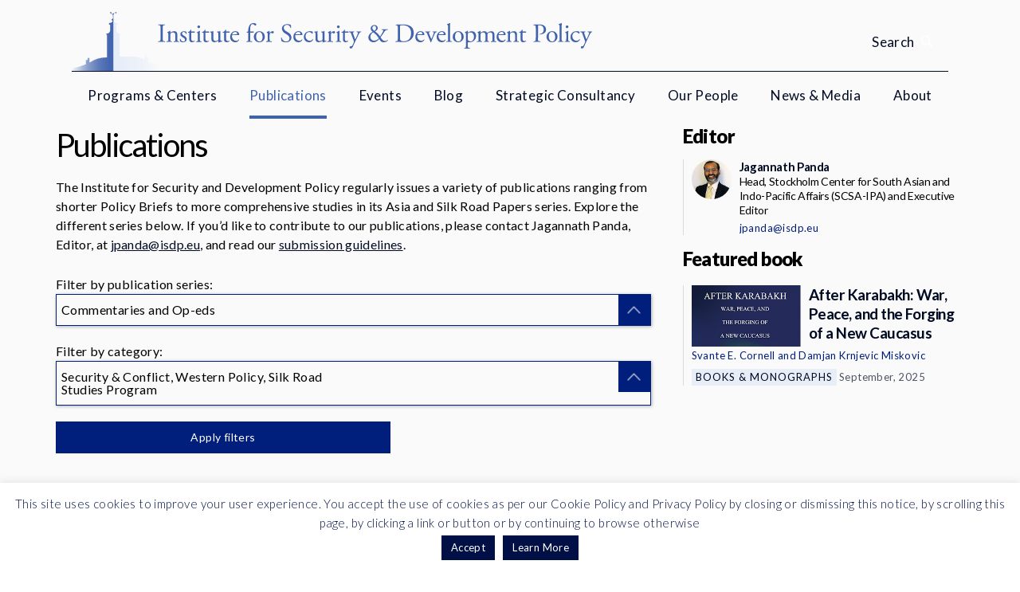

--- FILE ---
content_type: text/html; charset=UTF-8
request_url: https://www.isdp.eu/publications-isdp/page/19/?isdp_publication_series=commentary&isdp_region=caucasus-eastern-europe&isdp_issue=conflict-and-security%2Cwestern-policy&isdp_program=silk-road-studies-program
body_size: 14397
content:
<!DOCTYPE html>
<!--[if IE 8 ]><html lang="en" class="no-js ie8 lt-ie9"><![endif]-->
<!--[if IE 9 ]><html lang="en" class="no-js ie9"><![endif]-->
<!--[if (gt IE 9)|!(IE)]><!--><html lang="en" class="no-js"><!--<![endif]-->
<head>
	<!-- Global site tag (gtag.js) - Google Analytics -->
	<script async src="https://www.googletagmanager.com/gtag/js?id=UA-12857253-1"></script>
	<script>
	window.dataLayer = window.dataLayer || [];
	function gtag(){dataLayer.push(arguments);}
	gtag('js', new Date());

	gtag('config', 'UA-12857253-1');
	</script>	

	<!-- Google Tag Manager -->
	<script>(function(w,d,s,l,i){w[l]=w[l]||[];w[l].push({'gtm.start':
	new Date().getTime(),event:'gtm.js'});var f=d.getElementsByTagName(s)[0],
	j=d.createElement(s),dl=l!='dataLayer'?'&l='+l:'';j.async=true;j.src=
	'https://www.googletagmanager.com/gtm.js?id='+i+dl;f.parentNode.insertBefore(j,f);
	})(window,document,'script','dataLayer','GTM-MXHXQS');</script>
	<!-- End Google Tag Manager -->

	<meta charset="UTF-8">
	<title>
		Publications - Institute for Security and Development Policy	</title>
	<meta name="viewport" content="width=device-width, initial-scale=1.0" />
	<script src="https://www.isdp.eu/static/js/external/picturefill.min.js"></script>
	<meta name='robots' content='index, follow, max-image-preview:large, max-snippet:-1, max-video-preview:-1' />
	<style>img:is([sizes="auto" i], [sizes^="auto," i]) { contain-intrinsic-size: 3000px 1500px }</style>
	
	<!-- This site is optimized with the Yoast SEO plugin v24.5 - https://yoast.com/wordpress/plugins/seo/ -->
	<title>Publications - Institute for Security and Development Policy</title>
	<meta name="description" content="ISDP issues a variety of publications ranging from shorter Policy Briefs to more comprehensive studies in its Asia and Silk Road Papers series" />
	<link rel="canonical" href="https://www.isdp.eu/publications-isdp/" />
	<meta property="og:locale" content="en_US" />
	<meta property="og:type" content="article" />
	<meta property="og:title" content="Publications - Institute for Security and Development Policy" />
	<meta property="og:description" content="ISDP issues a variety of publications ranging from shorter Policy Briefs to more comprehensive studies in its Asia and Silk Road Papers series" />
	<meta property="og:url" content="https://www.isdp.eu/publications-isdp/" />
	<meta property="og:site_name" content="Institute for Security and Development Policy" />
	<meta property="article:publisher" content="https://www.facebook.com/ISDPSweden" />
	<meta property="article:modified_time" content="2024-08-05T13:50:27+00:00" />
	<meta property="og:image" content="https://www.isdp.eu/wp-content/uploads/2020/03/isdp-logo-Cover.png" />
	<meta property="og:image:width" content="720" />
	<meta property="og:image:height" content="405" />
	<meta property="og:image:type" content="image/png" />
	<meta name="twitter:label1" content="Est. reading time" />
	<meta name="twitter:data1" content="1 minute" />
	<script type="application/ld+json" class="yoast-schema-graph">{"@context":"https://schema.org","@graph":[{"@type":"WebPage","@id":"https://www.isdp.eu/publications-isdp/","url":"https://www.isdp.eu/publications-isdp/","name":"Publications - Institute for Security and Development Policy","isPartOf":{"@id":"https://www.isdp.eu/#website"},"primaryImageOfPage":{"@id":"https://www.isdp.eu/publications-isdp/#primaryimage"},"image":{"@id":"https://www.isdp.eu/publications-isdp/#primaryimage"},"thumbnailUrl":"https://www.isdp.eu/wp-content/uploads/2020/03/isdp-logo-Cover.png","datePublished":"2016-03-07T13:25:45+00:00","dateModified":"2024-08-05T13:50:27+00:00","description":"ISDP issues a variety of publications ranging from shorter Policy Briefs to more comprehensive studies in its Asia and Silk Road Papers series","inLanguage":"en-US","potentialAction":[{"@type":"ReadAction","target":["https://www.isdp.eu/publications-isdp/"]}]},{"@type":"ImageObject","inLanguage":"en-US","@id":"https://www.isdp.eu/publications-isdp/#primaryimage","url":"https://www.isdp.eu/wp-content/uploads/2020/03/isdp-logo-Cover.png","contentUrl":"https://www.isdp.eu/wp-content/uploads/2020/03/isdp-logo-Cover.png","width":720,"height":405,"caption":"Logo: Institute for Security and Development Policy (ISDP)"},{"@type":"WebSite","@id":"https://www.isdp.eu/#website","url":"https://www.isdp.eu/","name":"Institute for Security and Development Policy","description":"ISDP is a Stockholm-based non-profit and non-partisan research and policy organization, dedicated to expanding understanding of international affairs","potentialAction":[{"@type":"SearchAction","target":{"@type":"EntryPoint","urlTemplate":"https://www.isdp.eu/?s={search_term_string}"},"query-input":{"@type":"PropertyValueSpecification","valueRequired":true,"valueName":"search_term_string"}}],"inLanguage":"en-US"}]}</script>
	<!-- / Yoast SEO plugin. -->


<link rel='dns-prefetch' href='//ajax.googleapis.com' />
<link rel='dns-prefetch' href='//fonts.googleapis.com' />
<script type="text/javascript">
/* <![CDATA[ */
window._wpemojiSettings = {"baseUrl":"https:\/\/s.w.org\/images\/core\/emoji\/15.0.3\/72x72\/","ext":".png","svgUrl":"https:\/\/s.w.org\/images\/core\/emoji\/15.0.3\/svg\/","svgExt":".svg","source":{"concatemoji":"https:\/\/www.isdp.eu\/wp-includes\/js\/wp-emoji-release.min.js?ver=6.7.2"}};
/*! This file is auto-generated */
!function(i,n){var o,s,e;function c(e){try{var t={supportTests:e,timestamp:(new Date).valueOf()};sessionStorage.setItem(o,JSON.stringify(t))}catch(e){}}function p(e,t,n){e.clearRect(0,0,e.canvas.width,e.canvas.height),e.fillText(t,0,0);var t=new Uint32Array(e.getImageData(0,0,e.canvas.width,e.canvas.height).data),r=(e.clearRect(0,0,e.canvas.width,e.canvas.height),e.fillText(n,0,0),new Uint32Array(e.getImageData(0,0,e.canvas.width,e.canvas.height).data));return t.every(function(e,t){return e===r[t]})}function u(e,t,n){switch(t){case"flag":return n(e,"\ud83c\udff3\ufe0f\u200d\u26a7\ufe0f","\ud83c\udff3\ufe0f\u200b\u26a7\ufe0f")?!1:!n(e,"\ud83c\uddfa\ud83c\uddf3","\ud83c\uddfa\u200b\ud83c\uddf3")&&!n(e,"\ud83c\udff4\udb40\udc67\udb40\udc62\udb40\udc65\udb40\udc6e\udb40\udc67\udb40\udc7f","\ud83c\udff4\u200b\udb40\udc67\u200b\udb40\udc62\u200b\udb40\udc65\u200b\udb40\udc6e\u200b\udb40\udc67\u200b\udb40\udc7f");case"emoji":return!n(e,"\ud83d\udc26\u200d\u2b1b","\ud83d\udc26\u200b\u2b1b")}return!1}function f(e,t,n){var r="undefined"!=typeof WorkerGlobalScope&&self instanceof WorkerGlobalScope?new OffscreenCanvas(300,150):i.createElement("canvas"),a=r.getContext("2d",{willReadFrequently:!0}),o=(a.textBaseline="top",a.font="600 32px Arial",{});return e.forEach(function(e){o[e]=t(a,e,n)}),o}function t(e){var t=i.createElement("script");t.src=e,t.defer=!0,i.head.appendChild(t)}"undefined"!=typeof Promise&&(o="wpEmojiSettingsSupports",s=["flag","emoji"],n.supports={everything:!0,everythingExceptFlag:!0},e=new Promise(function(e){i.addEventListener("DOMContentLoaded",e,{once:!0})}),new Promise(function(t){var n=function(){try{var e=JSON.parse(sessionStorage.getItem(o));if("object"==typeof e&&"number"==typeof e.timestamp&&(new Date).valueOf()<e.timestamp+604800&&"object"==typeof e.supportTests)return e.supportTests}catch(e){}return null}();if(!n){if("undefined"!=typeof Worker&&"undefined"!=typeof OffscreenCanvas&&"undefined"!=typeof URL&&URL.createObjectURL&&"undefined"!=typeof Blob)try{var e="postMessage("+f.toString()+"("+[JSON.stringify(s),u.toString(),p.toString()].join(",")+"));",r=new Blob([e],{type:"text/javascript"}),a=new Worker(URL.createObjectURL(r),{name:"wpTestEmojiSupports"});return void(a.onmessage=function(e){c(n=e.data),a.terminate(),t(n)})}catch(e){}c(n=f(s,u,p))}t(n)}).then(function(e){for(var t in e)n.supports[t]=e[t],n.supports.everything=n.supports.everything&&n.supports[t],"flag"!==t&&(n.supports.everythingExceptFlag=n.supports.everythingExceptFlag&&n.supports[t]);n.supports.everythingExceptFlag=n.supports.everythingExceptFlag&&!n.supports.flag,n.DOMReady=!1,n.readyCallback=function(){n.DOMReady=!0}}).then(function(){return e}).then(function(){var e;n.supports.everything||(n.readyCallback(),(e=n.source||{}).concatemoji?t(e.concatemoji):e.wpemoji&&e.twemoji&&(t(e.twemoji),t(e.wpemoji)))}))}((window,document),window._wpemojiSettings);
/* ]]> */
</script>
<style id='wp-emoji-styles-inline-css' type='text/css'>

	img.wp-smiley, img.emoji {
		display: inline !important;
		border: none !important;
		box-shadow: none !important;
		height: 1em !important;
		width: 1em !important;
		margin: 0 0.07em !important;
		vertical-align: -0.1em !important;
		background: none !important;
		padding: 0 !important;
	}
</style>
<link rel='stylesheet' id='wp-block-library-css' href='https://www.isdp.eu/wp-includes/css/dist/block-library/style.min.css?ver=6.7.2' type='text/css' media='all' />
<style id='classic-theme-styles-inline-css' type='text/css'>
/*! This file is auto-generated */
.wp-block-button__link{color:#fff;background-color:#32373c;border-radius:9999px;box-shadow:none;text-decoration:none;padding:calc(.667em + 2px) calc(1.333em + 2px);font-size:1.125em}.wp-block-file__button{background:#32373c;color:#fff;text-decoration:none}
</style>
<style id='global-styles-inline-css' type='text/css'>
:root{--wp--preset--aspect-ratio--square: 1;--wp--preset--aspect-ratio--4-3: 4/3;--wp--preset--aspect-ratio--3-4: 3/4;--wp--preset--aspect-ratio--3-2: 3/2;--wp--preset--aspect-ratio--2-3: 2/3;--wp--preset--aspect-ratio--16-9: 16/9;--wp--preset--aspect-ratio--9-16: 9/16;--wp--preset--color--black: #000000;--wp--preset--color--cyan-bluish-gray: #abb8c3;--wp--preset--color--white: #ffffff;--wp--preset--color--pale-pink: #f78da7;--wp--preset--color--vivid-red: #cf2e2e;--wp--preset--color--luminous-vivid-orange: #ff6900;--wp--preset--color--luminous-vivid-amber: #fcb900;--wp--preset--color--light-green-cyan: #7bdcb5;--wp--preset--color--vivid-green-cyan: #00d084;--wp--preset--color--pale-cyan-blue: #8ed1fc;--wp--preset--color--vivid-cyan-blue: #0693e3;--wp--preset--color--vivid-purple: #9b51e0;--wp--preset--gradient--vivid-cyan-blue-to-vivid-purple: linear-gradient(135deg,rgba(6,147,227,1) 0%,rgb(155,81,224) 100%);--wp--preset--gradient--light-green-cyan-to-vivid-green-cyan: linear-gradient(135deg,rgb(122,220,180) 0%,rgb(0,208,130) 100%);--wp--preset--gradient--luminous-vivid-amber-to-luminous-vivid-orange: linear-gradient(135deg,rgba(252,185,0,1) 0%,rgba(255,105,0,1) 100%);--wp--preset--gradient--luminous-vivid-orange-to-vivid-red: linear-gradient(135deg,rgba(255,105,0,1) 0%,rgb(207,46,46) 100%);--wp--preset--gradient--very-light-gray-to-cyan-bluish-gray: linear-gradient(135deg,rgb(238,238,238) 0%,rgb(169,184,195) 100%);--wp--preset--gradient--cool-to-warm-spectrum: linear-gradient(135deg,rgb(74,234,220) 0%,rgb(151,120,209) 20%,rgb(207,42,186) 40%,rgb(238,44,130) 60%,rgb(251,105,98) 80%,rgb(254,248,76) 100%);--wp--preset--gradient--blush-light-purple: linear-gradient(135deg,rgb(255,206,236) 0%,rgb(152,150,240) 100%);--wp--preset--gradient--blush-bordeaux: linear-gradient(135deg,rgb(254,205,165) 0%,rgb(254,45,45) 50%,rgb(107,0,62) 100%);--wp--preset--gradient--luminous-dusk: linear-gradient(135deg,rgb(255,203,112) 0%,rgb(199,81,192) 50%,rgb(65,88,208) 100%);--wp--preset--gradient--pale-ocean: linear-gradient(135deg,rgb(255,245,203) 0%,rgb(182,227,212) 50%,rgb(51,167,181) 100%);--wp--preset--gradient--electric-grass: linear-gradient(135deg,rgb(202,248,128) 0%,rgb(113,206,126) 100%);--wp--preset--gradient--midnight: linear-gradient(135deg,rgb(2,3,129) 0%,rgb(40,116,252) 100%);--wp--preset--font-size--small: 13px;--wp--preset--font-size--medium: 20px;--wp--preset--font-size--large: 36px;--wp--preset--font-size--x-large: 42px;--wp--preset--spacing--20: 0.44rem;--wp--preset--spacing--30: 0.67rem;--wp--preset--spacing--40: 1rem;--wp--preset--spacing--50: 1.5rem;--wp--preset--spacing--60: 2.25rem;--wp--preset--spacing--70: 3.38rem;--wp--preset--spacing--80: 5.06rem;--wp--preset--shadow--natural: 6px 6px 9px rgba(0, 0, 0, 0.2);--wp--preset--shadow--deep: 12px 12px 50px rgba(0, 0, 0, 0.4);--wp--preset--shadow--sharp: 6px 6px 0px rgba(0, 0, 0, 0.2);--wp--preset--shadow--outlined: 6px 6px 0px -3px rgba(255, 255, 255, 1), 6px 6px rgba(0, 0, 0, 1);--wp--preset--shadow--crisp: 6px 6px 0px rgba(0, 0, 0, 1);}:where(.is-layout-flex){gap: 0.5em;}:where(.is-layout-grid){gap: 0.5em;}body .is-layout-flex{display: flex;}.is-layout-flex{flex-wrap: wrap;align-items: center;}.is-layout-flex > :is(*, div){margin: 0;}body .is-layout-grid{display: grid;}.is-layout-grid > :is(*, div){margin: 0;}:where(.wp-block-columns.is-layout-flex){gap: 2em;}:where(.wp-block-columns.is-layout-grid){gap: 2em;}:where(.wp-block-post-template.is-layout-flex){gap: 1.25em;}:where(.wp-block-post-template.is-layout-grid){gap: 1.25em;}.has-black-color{color: var(--wp--preset--color--black) !important;}.has-cyan-bluish-gray-color{color: var(--wp--preset--color--cyan-bluish-gray) !important;}.has-white-color{color: var(--wp--preset--color--white) !important;}.has-pale-pink-color{color: var(--wp--preset--color--pale-pink) !important;}.has-vivid-red-color{color: var(--wp--preset--color--vivid-red) !important;}.has-luminous-vivid-orange-color{color: var(--wp--preset--color--luminous-vivid-orange) !important;}.has-luminous-vivid-amber-color{color: var(--wp--preset--color--luminous-vivid-amber) !important;}.has-light-green-cyan-color{color: var(--wp--preset--color--light-green-cyan) !important;}.has-vivid-green-cyan-color{color: var(--wp--preset--color--vivid-green-cyan) !important;}.has-pale-cyan-blue-color{color: var(--wp--preset--color--pale-cyan-blue) !important;}.has-vivid-cyan-blue-color{color: var(--wp--preset--color--vivid-cyan-blue) !important;}.has-vivid-purple-color{color: var(--wp--preset--color--vivid-purple) !important;}.has-black-background-color{background-color: var(--wp--preset--color--black) !important;}.has-cyan-bluish-gray-background-color{background-color: var(--wp--preset--color--cyan-bluish-gray) !important;}.has-white-background-color{background-color: var(--wp--preset--color--white) !important;}.has-pale-pink-background-color{background-color: var(--wp--preset--color--pale-pink) !important;}.has-vivid-red-background-color{background-color: var(--wp--preset--color--vivid-red) !important;}.has-luminous-vivid-orange-background-color{background-color: var(--wp--preset--color--luminous-vivid-orange) !important;}.has-luminous-vivid-amber-background-color{background-color: var(--wp--preset--color--luminous-vivid-amber) !important;}.has-light-green-cyan-background-color{background-color: var(--wp--preset--color--light-green-cyan) !important;}.has-vivid-green-cyan-background-color{background-color: var(--wp--preset--color--vivid-green-cyan) !important;}.has-pale-cyan-blue-background-color{background-color: var(--wp--preset--color--pale-cyan-blue) !important;}.has-vivid-cyan-blue-background-color{background-color: var(--wp--preset--color--vivid-cyan-blue) !important;}.has-vivid-purple-background-color{background-color: var(--wp--preset--color--vivid-purple) !important;}.has-black-border-color{border-color: var(--wp--preset--color--black) !important;}.has-cyan-bluish-gray-border-color{border-color: var(--wp--preset--color--cyan-bluish-gray) !important;}.has-white-border-color{border-color: var(--wp--preset--color--white) !important;}.has-pale-pink-border-color{border-color: var(--wp--preset--color--pale-pink) !important;}.has-vivid-red-border-color{border-color: var(--wp--preset--color--vivid-red) !important;}.has-luminous-vivid-orange-border-color{border-color: var(--wp--preset--color--luminous-vivid-orange) !important;}.has-luminous-vivid-amber-border-color{border-color: var(--wp--preset--color--luminous-vivid-amber) !important;}.has-light-green-cyan-border-color{border-color: var(--wp--preset--color--light-green-cyan) !important;}.has-vivid-green-cyan-border-color{border-color: var(--wp--preset--color--vivid-green-cyan) !important;}.has-pale-cyan-blue-border-color{border-color: var(--wp--preset--color--pale-cyan-blue) !important;}.has-vivid-cyan-blue-border-color{border-color: var(--wp--preset--color--vivid-cyan-blue) !important;}.has-vivid-purple-border-color{border-color: var(--wp--preset--color--vivid-purple) !important;}.has-vivid-cyan-blue-to-vivid-purple-gradient-background{background: var(--wp--preset--gradient--vivid-cyan-blue-to-vivid-purple) !important;}.has-light-green-cyan-to-vivid-green-cyan-gradient-background{background: var(--wp--preset--gradient--light-green-cyan-to-vivid-green-cyan) !important;}.has-luminous-vivid-amber-to-luminous-vivid-orange-gradient-background{background: var(--wp--preset--gradient--luminous-vivid-amber-to-luminous-vivid-orange) !important;}.has-luminous-vivid-orange-to-vivid-red-gradient-background{background: var(--wp--preset--gradient--luminous-vivid-orange-to-vivid-red) !important;}.has-very-light-gray-to-cyan-bluish-gray-gradient-background{background: var(--wp--preset--gradient--very-light-gray-to-cyan-bluish-gray) !important;}.has-cool-to-warm-spectrum-gradient-background{background: var(--wp--preset--gradient--cool-to-warm-spectrum) !important;}.has-blush-light-purple-gradient-background{background: var(--wp--preset--gradient--blush-light-purple) !important;}.has-blush-bordeaux-gradient-background{background: var(--wp--preset--gradient--blush-bordeaux) !important;}.has-luminous-dusk-gradient-background{background: var(--wp--preset--gradient--luminous-dusk) !important;}.has-pale-ocean-gradient-background{background: var(--wp--preset--gradient--pale-ocean) !important;}.has-electric-grass-gradient-background{background: var(--wp--preset--gradient--electric-grass) !important;}.has-midnight-gradient-background{background: var(--wp--preset--gradient--midnight) !important;}.has-small-font-size{font-size: var(--wp--preset--font-size--small) !important;}.has-medium-font-size{font-size: var(--wp--preset--font-size--medium) !important;}.has-large-font-size{font-size: var(--wp--preset--font-size--large) !important;}.has-x-large-font-size{font-size: var(--wp--preset--font-size--x-large) !important;}
:where(.wp-block-post-template.is-layout-flex){gap: 1.25em;}:where(.wp-block-post-template.is-layout-grid){gap: 1.25em;}
:where(.wp-block-columns.is-layout-flex){gap: 2em;}:where(.wp-block-columns.is-layout-grid){gap: 2em;}
:root :where(.wp-block-pullquote){font-size: 1.5em;line-height: 1.6;}
</style>
<link rel='stylesheet' id='cookie-law-info-css' href='https://www.isdp.eu/wp-content/plugins/cookie-law-info/legacy/public/css/cookie-law-info-public.css?ver=3.2.8' type='text/css' media='all' />
<link rel='stylesheet' id='cookie-law-info-gdpr-css' href='https://www.isdp.eu/wp-content/plugins/cookie-law-info/legacy/public/css/cookie-law-info-gdpr.css?ver=3.2.8' type='text/css' media='all' />
<link rel='stylesheet' id='isdp-fonts-css' href='https://fonts.googleapis.com/css?family=Merriweather%3A400%2C700%2C900&#038;ver=6.7.2' type='text/css' media='all' />
<link rel='stylesheet' id='isdp-css-css' href='https://www.isdp.eu/static/css/screen.css?ver=6.7.2' type='text/css' media='all' />
<script type="text/javascript" src="https://ajax.googleapis.com/ajax/libs/jquery/1.12.0/jquery.min.js" id="jquery-js"></script>
<script type="text/javascript" id="cookie-law-info-js-extra">
/* <![CDATA[ */
var Cli_Data = {"nn_cookie_ids":[],"cookielist":[],"non_necessary_cookies":[],"ccpaEnabled":"","ccpaRegionBased":"","ccpaBarEnabled":"","strictlyEnabled":["necessary","obligatoire"],"ccpaType":"gdpr","js_blocking":"","custom_integration":"","triggerDomRefresh":"","secure_cookies":""};
var cli_cookiebar_settings = {"animate_speed_hide":"500","animate_speed_show":"500","background":"#ffffff","border":"#b1a6a6c2","border_on":"","button_1_button_colour":"#000f46","button_1_button_hover":"#000c38","button_1_link_colour":"#fff","button_1_as_button":"1","button_1_new_win":"","button_2_button_colour":"#000f46","button_2_button_hover":"#000c38","button_2_link_colour":"#ffffff","button_2_as_button":"1","button_2_hidebar":"","button_3_button_colour":"#000","button_3_button_hover":"#000000","button_3_link_colour":"#fff","button_3_as_button":"1","button_3_new_win":"","button_4_button_colour":"#000","button_4_button_hover":"#000000","button_4_link_colour":"#62a329","button_4_as_button":"","button_7_button_colour":"#61a229","button_7_button_hover":"#4e8221","button_7_link_colour":"#fff","button_7_as_button":"1","button_7_new_win":"","font_family":"Georgia, Times New Roman, Times, serif","header_fix":"","notify_animate_hide":"1","notify_animate_show":"","notify_div_id":"#cookie-law-info-bar","notify_position_horizontal":"right","notify_position_vertical":"bottom","scroll_close":"","scroll_close_reload":"","accept_close_reload":"","reject_close_reload":"","showagain_tab":"","showagain_background":"#fff","showagain_border":"#000","showagain_div_id":"#cookie-law-info-again","showagain_x_position":"100px","text":"#000f46","show_once_yn":"","show_once":"10000","logging_on":"","as_popup":"","popup_overlay":"1","bar_heading_text":"","cookie_bar_as":"banner","popup_showagain_position":"bottom-right","widget_position":"left"};
var log_object = {"ajax_url":"https:\/\/www.isdp.eu\/wp-admin\/admin-ajax.php"};
/* ]]> */
</script>
<script type="text/javascript" src="https://www.isdp.eu/wp-content/plugins/cookie-law-info/legacy/public/js/cookie-law-info-public.js?ver=3.2.8" id="cookie-law-info-js"></script>
<link rel="https://api.w.org/" href="https://www.isdp.eu/wp-json/" /><link rel="alternate" title="JSON" type="application/json" href="https://www.isdp.eu/wp-json/wp/v2/pages/90" /><link rel="EditURI" type="application/rsd+xml" title="RSD" href="https://www.isdp.eu/xmlrpc.php?rsd" />
<link rel='shortlink' href='https://www.isdp.eu/?p=90' />
<link rel="alternate" title="oEmbed (JSON)" type="application/json+oembed" href="https://www.isdp.eu/wp-json/oembed/1.0/embed?url=https%3A%2F%2Fwww.isdp.eu%2Fpublications-isdp%2F" />
<link rel="alternate" title="oEmbed (XML)" type="text/xml+oembed" href="https://www.isdp.eu/wp-json/oembed/1.0/embed?url=https%3A%2F%2Fwww.isdp.eu%2Fpublications-isdp%2F&#038;format=xml" />
	<link rel="apple-touch-icon" sizes="57x57" href="https://www.isdp.eu/static/images/favicon/apple-touch-icon-57x57.png">
	<link rel="apple-touch-icon" sizes="60x60" href="https://www.isdp.eu/static/images/favicon/apple-touch-icon-60x60.png">
	<link rel="apple-touch-icon" sizes="72x72" href="https://www.isdp.eu/static/images/favicon/apple-touch-icon-72x72.png">
	<link rel="apple-touch-icon" sizes="76x76" href="https://www.isdp.eu/static/images/favicon/apple-touch-icon-76x76.png">
	<link rel="apple-touch-icon" sizes="114x114" href="https://www.isdp.eu/static/images/favicon/apple-touch-icon-114x114.png">
	<link rel="apple-touch-icon" sizes="120x120" href="https://www.isdp.eu/static/images/favicon/apple-touch-icon-120x120.png">
	<link rel="apple-touch-icon" sizes="144x144" href="https://www.isdp.eu/static/images/favicon/apple-touch-icon-144x144.png">
	<link rel="apple-touch-icon" sizes="152x152" href="https://www.isdp.eu/static/images/favicon/apple-touch-icon-152x152.png">
	<link rel="apple-touch-icon" sizes="180x180" href="https://www.isdp.eu/static/images/favicon/apple-touch-icon-180x180.png">
	<link rel="icon" type="image/png" href="https://www.isdp.eu/static/images/favicon/favicon-16x16.png" sizes="16x16">
	<link rel="icon" type="image/png" href="https://www.isdp.eu/static/images/favicon/favicon-32x32.png" sizes="32x32">
	<link rel="icon" type="image/png" href="https://www.isdp.eu/static/images/favicon/favicon-96x96.png" sizes="96x96">
	<link rel="icon" type="image/png" href="https://www.isdp.eu/static/images/favicon/favicon-194x194.png" sizes="194x194">
	<link rel="icon" type="image/png" href="https://www.isdp.eu/static/images/favicon/android-chrome-192x192.png" sizes="192x192">
</head>
<body class="paged page-template page-template-tpl-publications page-template-tpl-publications-php page page-id-90 paged-19 page-paged-19">
	<!-- <noscript><iframe src="//www.googletagmanager.com/ns.html?id=GTM-MXHXQS" -->
	<!-- Google Tag Manager (noscript) -->
	<noscript><iframe src="https://www.googletagmanager.com/ns.html?id=GTM-MXHXQS"
	height="0" width="0" style="display:none;visibility:hidden"></iframe></noscript>
	<!-- End Google Tag Manager (noscript) -->


	<div class="js-background-overlay background-overlay supress-animation"></div>
	<div class="header-search js-header-search">
	<div class="header-search__container container-fluid">
		<form class="header-search__form" action="https://www.isdp.eu/" method="get" role="search">
			<input class="header-search__input js-header-search__input" name="s" value="" type="text" role="search" placeholder="Search">

			<button class="header-search__button button button--search">
				Search			</button>
		</form>
	</div>
</div>	<header class="main-header">
		<div class="main-header__container container-fluid">
			<a class="site-logo" href="https://www.isdp.eu/">
				<div class="site-logo__link">				<picture>
					<source srcset="https://www.isdp.eu/static/images/isdp-logo-full.svg" type="image/svg+xml">
					<img alt="Institute for Security and Development Policy" class="site-logo__image">
				</picture>
				</div>			</a>
			<span class="header-search__toggle js-header-search__toggle">
				<span class="header-search__toggle-label">
					Search				</span>
			</span>
			<div class="hamburger js-hamburger">
	<div class="hamburger__icon">
		<span class="hamburger__line"></span>
		<span class="hamburger__line"></span>
		<span class="hamburger__line"></span>
		<span class="hamburger__line"></span>
	</div>
</div>
		</div>
		<nav class="main-menu js-main-menu supress-animation">
	<div class="main-menu__container container-fluid">
		<div class="main-menu__search-field">
			<form action="https://www.isdp.eu/" method="get" role="search">
				<div class="input">
					<input class="input__input" name="s" value="" type="text" role="search" placeholder="Search">
					<button class="input__submit">
						<span class="input__submit-label">Search</span>
						<span class="input__submit-icon"></span>
					</button>
				</div>
			</form>
		</div>

		<ul class="main-menu__menu"><li id="menu-item-18" class="menu-item menu-item-type-custom menu-item-object-custom menu-item-has-children menu-item-18"><a href="#">Programs &#038; Centers</a>
<div class='sub-menu-container js-sub-menu-container'><ul class='sub-menu'>
	<li id="menu-item-27012" class="menu-item menu-item-type-taxonomy menu-item-object-isdp_program menu-item-27012"><a href="https://www.isdp.eu/programs/asia-program/">Asia Program</a></li>
	<li id="menu-item-27013" class="menu-item menu-item-type-taxonomy menu-item-object-isdp_program menu-item-27013"><a href="https://www.isdp.eu/programs/silk-road-studies-program/">Silk Road Studies Program</a></li>
	<li id="menu-item-27014" class="menu-item menu-item-type-taxonomy menu-item-object-isdp_initiative menu-item-27014"><a href="https://www.isdp.eu/initiatives/china-center-isdp/">China Center</a></li>
	<li id="menu-item-38960" class="menu-item menu-item-type-custom menu-item-object-custom menu-item-38960"><a href="https://www.isdp.eu/initiatives/stockholm-korea-center/">Korea Center</a></li>
	<li id="menu-item-34182" class="menu-item menu-item-type-taxonomy menu-item-object-isdp_initiative menu-item-34182"><a href="https://www.isdp.eu/initiatives/stockholm-center-for-south-asian-and-indo-pacific-affairs/">Center for South Asian and Indo-Pacific Affairs</a></li>
	<li id="menu-item-39045" class="menu-item menu-item-type-custom menu-item-object-custom menu-item-39045"><a href="https://www.isdp.eu/initiatives/stockholm-taiwan-center/">Taiwan Center</a></li>
	<li id="menu-item-27015" class="menu-item menu-item-type-taxonomy menu-item-object-isdp_initiative menu-item-27015"><a href="https://www.isdp.eu/initiatives/turkey-center/">Turkey Center</a></li>
	<li id="menu-item-40238" class="menu-item menu-item-type-custom menu-item-object-custom menu-item-40238"><a href="https://www.isdp.eu/initiatives/stockholm-center-for-research-and-innovation-security/">Center for Research and Innovation Security</a></li>
</ul></div>
</li>
<li id="menu-item-17272" class="menu-item menu-item-type-post_type menu-item-object-page current-menu-item page_item page-item-90 current_page_item menu-item-17272"><a href="https://www.isdp.eu/publications-isdp/" aria-current="page">Publications</a></li>
<li id="menu-item-17275" class="menu-item menu-item-type-post_type menu-item-object-page menu-item-17275"><a href="https://www.isdp.eu/events-isdp/">Events</a></li>
<li id="menu-item-17269" class="menu-item menu-item-type-post_type menu-item-object-page menu-item-17269"><a href="https://www.isdp.eu/blog-isdp-voices/">Blog</a></li>
<li id="menu-item-27370" class="menu-item menu-item-type-post_type menu-item-object-page menu-item-27370"><a href="https://www.isdp.eu/corporations/">Strategic Consultancy</a></li>
<li id="menu-item-17283" class="menu-item menu-item-type-post_type menu-item-object-page menu-item-17283"><a href="https://www.isdp.eu/ourpeople/">Our People</a></li>
<li id="menu-item-59" class="menu-item menu-item-type-post_type menu-item-object-page menu-item-59"><a href="https://www.isdp.eu/newsinthemedia/">News &#038; Media</a></li>
<li id="menu-item-33910" class="menu-item menu-item-type-post_type menu-item-object-page menu-item-has-children menu-item-33910"><a href="https://www.isdp.eu/about-isdp/">About</a>
<div class='sub-menu-container js-sub-menu-container'><ul class='sub-menu'>
	<li id="menu-item-27178" class="menu-item menu-item-type-post_type menu-item-object-page menu-item-27178"><a href="https://www.isdp.eu/about-isdp/">About ISDP</a></li>
	<li id="menu-item-27294" class="menu-item menu-item-type-post_type menu-item-object-page menu-item-27294"><a href="https://www.isdp.eu/letter-from-the-directors/">Letter from the Directors</a></li>
	<li id="menu-item-28215" class="menu-item menu-item-type-taxonomy menu-item-object-isdp_person_type menu-item-28215"><a href="https://www.isdp.eu/isdp_person_type/isdp-board/">ISDP Board</a></li>
	<li id="menu-item-27366" class="menu-item menu-item-type-post_type menu-item-object-page menu-item-27366"><a href="https://www.isdp.eu/sponsors/">Funders</a></li>
	<li id="menu-item-27167" class="menu-item menu-item-type-post_type menu-item-object-page menu-item-27167"><a href="https://www.isdp.eu/isdp-partners/">Partners</a></li>
	<li id="menu-item-27403" class="menu-item menu-item-type-post_type menu-item-object-page menu-item-27403"><a href="https://www.isdp.eu/work-with-isdp/">Recruitment</a></li>
	<li id="menu-item-27455" class="menu-item menu-item-type-post_type menu-item-object-page menu-item-27455"><a href="https://www.isdp.eu/support-isdp/">Support ISDP</a></li>
	<li id="menu-item-27165" class="menu-item menu-item-type-post_type menu-item-object-page menu-item-27165"><a href="https://www.isdp.eu/contact/">Contact &#038; Press Information</a></li>
</ul></div>
</li>
</ul>	</div>
</nav>	</header>
	<div class="main-content">
		<div class="main-content-container container-fluid js-main-content-container">

<div class="row">
	<main class="col-sm-8">
		<h1 class="page__title">Publications</h1>

		<div class="page__content wp-content">
			<p>The Institute for Security and Development Policy regularly issues a variety of publications ranging from shorter Policy Briefs to more comprehensive studies in its Asia and Silk Road Papers series. Explore the different series below. If you’d like to contribute to our publications, please contact Jagannath Panda, Editor, at <a href="mailto:jpanda@isdp.eu">jpanda@isdp.eu</a>, and read our <a href="https://www.isdp.eu/wp-content/uploads/2024/08/ISDP-Submission-Guidelines.pdf">submission guidelines</a>.</p>
		</div>

		
<div class="publications-filter">
	<div class="publication-filter__label">
		Filter by publication series:
	</div>
	<div class="dropdown-filter__dropdown js-dropdown-filter__dropdown">
		<div class="dropdown-filter__label js-dropdown-filter__label" data-label-no-selected="All publication series">
			Commentaries and Op-eds		</div>
		<div class="dropdown-filter__button"></div>
		<ul class="dropdown-filter__options">
			<li class="dropdown-filter__option">
				<label class="dropdown-filter__option-all js-dropdown-filter__option-all">
					Clear selection				</label>
			</li>
							<li class="dropdown-filter__option">
					<label class="dropdown-filter__option-label">
						<input  class="dropdown-filter__option-checkbox js-dropdown-filter__option-checkbox" type="checkbox" data-label="Annual Reports" data-taxonomy="isdp_publication_series" data-term="annual-reports">
						Annual Reports					</label>
				</li>
							<li class="dropdown-filter__option">
					<label class="dropdown-filter__option-label">
						<input  class="dropdown-filter__option-checkbox js-dropdown-filter__option-checkbox" type="checkbox" data-label="Asia Paper" data-taxonomy="isdp_publication_series" data-term="asia-paper">
						Asia Paper					</label>
				</li>
							<li class="dropdown-filter__option">
					<label class="dropdown-filter__option-label">
						<input  class="dropdown-filter__option-checkbox js-dropdown-filter__option-checkbox" type="checkbox" data-label="Backgrounder" data-taxonomy="isdp_publication_series" data-term="backgrounder">
						Backgrounder					</label>
				</li>
							<li class="dropdown-filter__option">
					<label class="dropdown-filter__option-label">
						<input  class="dropdown-filter__option-checkbox js-dropdown-filter__option-checkbox" type="checkbox" data-label="Book Chapter" data-taxonomy="isdp_publication_series" data-term="book-chapter">
						Book Chapter					</label>
				</li>
							<li class="dropdown-filter__option">
					<label class="dropdown-filter__option-label">
						<input  class="dropdown-filter__option-checkbox js-dropdown-filter__option-checkbox" type="checkbox" data-label="Books &amp; Monographs" data-taxonomy="isdp_publication_series" data-term="book">
						Books &amp; Monographs					</label>
				</li>
							<li class="dropdown-filter__option">
					<label class="dropdown-filter__option-label">
						<input checked class="dropdown-filter__option-checkbox js-dropdown-filter__option-checkbox" type="checkbox" data-label="Commentaries and Op-eds" data-taxonomy="isdp_publication_series" data-term="commentary">
						Commentaries and Op-eds					</label>
				</li>
							<li class="dropdown-filter__option">
					<label class="dropdown-filter__option-label">
						<input  class="dropdown-filter__option-checkbox js-dropdown-filter__option-checkbox" type="checkbox" data-label="Conference &amp; Workshop Reports" data-taxonomy="isdp_publication_series" data-term="conference-report">
						Conference &amp; Workshop Reports					</label>
				</li>
							<li class="dropdown-filter__option">
					<label class="dropdown-filter__option-label">
						<input  class="dropdown-filter__option-checkbox js-dropdown-filter__option-checkbox" type="checkbox" data-label="Experts Take" data-taxonomy="isdp_publication_series" data-term="experts-take">
						Experts Take					</label>
				</li>
							<li class="dropdown-filter__option">
					<label class="dropdown-filter__option-label">
						<input  class="dropdown-filter__option-checkbox js-dropdown-filter__option-checkbox" type="checkbox" data-label="Focus Asia" data-taxonomy="isdp_publication_series" data-term="focus-asia">
						Focus Asia					</label>
				</li>
							<li class="dropdown-filter__option">
					<label class="dropdown-filter__option-label">
						<input  class="dropdown-filter__option-checkbox js-dropdown-filter__option-checkbox" type="checkbox" data-label="Issue &amp; Policy Briefs" data-taxonomy="isdp_publication_series" data-term="issue-policy-brief">
						Issue &amp; Policy Briefs					</label>
				</li>
							<li class="dropdown-filter__option">
					<label class="dropdown-filter__option-label">
						<input  class="dropdown-filter__option-checkbox js-dropdown-filter__option-checkbox" type="checkbox" data-label="Journal Article" data-taxonomy="isdp_publication_series" data-term="journal-article">
						Journal Article					</label>
				</li>
							<li class="dropdown-filter__option">
					<label class="dropdown-filter__option-label">
						<input  class="dropdown-filter__option-checkbox js-dropdown-filter__option-checkbox" type="checkbox" data-label="Newsletter" data-taxonomy="isdp_publication_series" data-term="india-sweden-strategic-compass">
						Newsletter					</label>
				</li>
							<li class="dropdown-filter__option">
					<label class="dropdown-filter__option-label">
						<input  class="dropdown-filter__option-checkbox js-dropdown-filter__option-checkbox" type="checkbox" data-label="Silk Road Paper" data-taxonomy="isdp_publication_series" data-term="silk-road-paper">
						Silk Road Paper					</label>
				</li>
							<li class="dropdown-filter__option">
					<label class="dropdown-filter__option-label">
						<input  class="dropdown-filter__option-checkbox js-dropdown-filter__option-checkbox" type="checkbox" data-label="Special Paper" data-taxonomy="isdp_publication_series" data-term="special-paper">
						Special Paper					</label>
				</li>
							<li class="dropdown-filter__option">
					<label class="dropdown-filter__option-label">
						<input  class="dropdown-filter__option-checkbox js-dropdown-filter__option-checkbox" type="checkbox" data-label="Stockholm Paper" data-taxonomy="isdp_publication_series" data-term="stockholm-paper">
						Stockholm Paper					</label>
				</li>
					</ul>
		<div class="dropdown-filter__selected">

		</div>
	</div>
</div>

<div class="publications-filter">
	<div class="publication-filter__label">
		Filter by category:
	</div>
	<div class="dropdown-filter__dropdown js-dropdown-filter__dropdown">
		<div class="dropdown-filter__label js-dropdown-filter__label" data-label-no-selected="All categories">
			Security &amp; Conflict, Western Policy, Silk Road Studies Program		</div>
		<div class="dropdown-filter__button"></div>
		<ul class="dropdown-filter__options">
			<li class="dropdown-filter__option">
				<label class="dropdown-filter__option-all js-dropdown-filter__option-all">
					Clear selection				</label>
			</li>
			
				<li class="dropdown-filter__heading">
					Regions				</li>

									<li class="dropdown-filter__option">
						<label class="dropdown-filter__option-label">
							<input  class="dropdown-filter__option-checkbox js-dropdown-filter__option-checkbox" type="checkbox" data-taxonomy="isdp_region" data-label="Central Asia" data-term="central-asia">
							Central Asia						</label>
					</li>
				
			
				<li class="dropdown-filter__heading">
					Initiatives				</li>

									<li class="dropdown-filter__option">
						<label class="dropdown-filter__option-label">
							<input  class="dropdown-filter__option-checkbox js-dropdown-filter__option-checkbox" type="checkbox" data-taxonomy="isdp_initiative" data-label="Myanmar" data-term="myanmar">
							Myanmar						</label>
					</li>
									<li class="dropdown-filter__option">
						<label class="dropdown-filter__option-label">
							<input  class="dropdown-filter__option-checkbox js-dropdown-filter__option-checkbox" type="checkbox" data-taxonomy="isdp_initiative" data-label="Stockholm Center for Research and Innovation Security" data-term="stockholm-center-for-research-and-innovation-security">
							Stockholm Center for Research and Innovation Security						</label>
					</li>
									<li class="dropdown-filter__option">
						<label class="dropdown-filter__option-label">
							<input  class="dropdown-filter__option-checkbox js-dropdown-filter__option-checkbox" type="checkbox" data-taxonomy="isdp_initiative" data-label="Stockholm Center for South Asian and Indo-Pacific Affairs" data-term="stockholm-center-for-south-asian-and-indo-pacific-affairs">
							Stockholm Center for South Asian and Indo-Pacific Affairs						</label>
					</li>
									<li class="dropdown-filter__option">
						<label class="dropdown-filter__option-label">
							<input  class="dropdown-filter__option-checkbox js-dropdown-filter__option-checkbox" type="checkbox" data-taxonomy="isdp_initiative" data-label="Stockholm China Center" data-term="china-center-isdp">
							Stockholm China Center						</label>
					</li>
									<li class="dropdown-filter__option">
						<label class="dropdown-filter__option-label">
							<input  class="dropdown-filter__option-checkbox js-dropdown-filter__option-checkbox" type="checkbox" data-taxonomy="isdp_initiative" data-label="Stockholm Korea Center" data-term="stockholm-korea-center">
							Stockholm Korea Center						</label>
					</li>
									<li class="dropdown-filter__option">
						<label class="dropdown-filter__option-label">
							<input  class="dropdown-filter__option-checkbox js-dropdown-filter__option-checkbox" type="checkbox" data-taxonomy="isdp_initiative" data-label="Stockholm Taiwan Center" data-term="stockholm-taiwan-center">
							Stockholm Taiwan Center						</label>
					</li>
									<li class="dropdown-filter__option">
						<label class="dropdown-filter__option-label">
							<input  class="dropdown-filter__option-checkbox js-dropdown-filter__option-checkbox" type="checkbox" data-taxonomy="isdp_initiative" data-label="Turkey Center" data-term="turkey-center">
							Turkey Center						</label>
					</li>
				
			
				<li class="dropdown-filter__heading">
					Projects				</li>

									<li class="dropdown-filter__option">
						<label class="dropdown-filter__option-label">
							<input  class="dropdown-filter__option-checkbox js-dropdown-filter__option-checkbox" type="checkbox" data-taxonomy="isdp_project" data-label="Arctic Security: Sino-Russian Cooperation" data-term="arctic-security-sino-russian-cooperation">
							Arctic Security: Sino-Russian Cooperation						</label>
					</li>
									<li class="dropdown-filter__option">
						<label class="dropdown-filter__option-label">
							<input  class="dropdown-filter__option-checkbox js-dropdown-filter__option-checkbox" type="checkbox" data-taxonomy="isdp_project" data-label="AUKUS" data-term="aukus">
							AUKUS						</label>
					</li>
									<li class="dropdown-filter__option">
						<label class="dropdown-filter__option-label">
							<input  class="dropdown-filter__option-checkbox js-dropdown-filter__option-checkbox" type="checkbox" data-taxonomy="isdp_project" data-label="China-South Asia and Indian Ocean Region" data-term="china-south-asia-and-indian-ocean-region">
							China-South Asia and Indian Ocean Region						</label>
					</li>
									<li class="dropdown-filter__option">
						<label class="dropdown-filter__option-label">
							<input  class="dropdown-filter__option-checkbox js-dropdown-filter__option-checkbox" type="checkbox" data-taxonomy="isdp_project" data-label="Climate Change" data-term="climate-change">
							Climate Change						</label>
					</li>
									<li class="dropdown-filter__option">
						<label class="dropdown-filter__option-label">
							<input  class="dropdown-filter__option-checkbox js-dropdown-filter__option-checkbox" type="checkbox" data-taxonomy="isdp_project" data-label="Climate Crisis in Tibet" data-term="tibet">
							Climate Crisis in Tibet						</label>
					</li>
									<li class="dropdown-filter__option">
						<label class="dropdown-filter__option-label">
							<input  class="dropdown-filter__option-checkbox js-dropdown-filter__option-checkbox" type="checkbox" data-taxonomy="isdp_project" data-label="Cross-strait Relations" data-term="cross-strait-relations">
							Cross-strait Relations						</label>
					</li>
									<li class="dropdown-filter__option">
						<label class="dropdown-filter__option-label">
							<input  class="dropdown-filter__option-checkbox js-dropdown-filter__option-checkbox" type="checkbox" data-taxonomy="isdp_project" data-label="EuroHub4Sino" data-term="eurohub4sino">
							EuroHub4Sino						</label>
					</li>
									<li class="dropdown-filter__option">
						<label class="dropdown-filter__option-label">
							<input  class="dropdown-filter__option-checkbox js-dropdown-filter__option-checkbox" type="checkbox" data-taxonomy="isdp_project" data-label="Europe’s Green Tech Development Security Challenges" data-term="europe-green-tech-development">
							Europe’s Green Tech Development Security Challenges						</label>
					</li>
									<li class="dropdown-filter__option">
						<label class="dropdown-filter__option-label">
							<input  class="dropdown-filter__option-checkbox js-dropdown-filter__option-checkbox" type="checkbox" data-taxonomy="isdp_project" data-label="Himalayan Security" data-term="himalaya">
							Himalayan Security						</label>
					</li>
									<li class="dropdown-filter__option">
						<label class="dropdown-filter__option-label">
							<input  class="dropdown-filter__option-checkbox js-dropdown-filter__option-checkbox" type="checkbox" data-taxonomy="isdp_project" data-label="India-Sweden" data-term="india-sweden">
							India-Sweden						</label>
					</li>
									<li class="dropdown-filter__option">
						<label class="dropdown-filter__option-label">
							<input  class="dropdown-filter__option-checkbox js-dropdown-filter__option-checkbox" type="checkbox" data-taxonomy="isdp_project" data-label="Indo-Pacific" data-term="indo-pacific">
							Indo-Pacific						</label>
					</li>
									<li class="dropdown-filter__option">
						<label class="dropdown-filter__option-label">
							<input  class="dropdown-filter__option-checkbox js-dropdown-filter__option-checkbox" type="checkbox" data-taxonomy="isdp_project" data-label="International Order" data-term="international-order">
							International Order						</label>
					</li>
									<li class="dropdown-filter__option">
						<label class="dropdown-filter__option-label">
							<input  class="dropdown-filter__option-checkbox js-dropdown-filter__option-checkbox" type="checkbox" data-taxonomy="isdp_project" data-label="Korea Center: Policy Oriented Program" data-term="korea-center-policy-oriented-program">
							Korea Center: Policy Oriented Program						</label>
					</li>
									<li class="dropdown-filter__option">
						<label class="dropdown-filter__option-label">
							<input  class="dropdown-filter__option-checkbox js-dropdown-filter__option-checkbox" type="checkbox" data-taxonomy="isdp_project" data-label="Maritime Security" data-term="maritime-security">
							Maritime Security						</label>
					</li>
									<li class="dropdown-filter__option">
						<label class="dropdown-filter__option-label">
							<input  class="dropdown-filter__option-checkbox js-dropdown-filter__option-checkbox" type="checkbox" data-taxonomy="isdp_project" data-label="Nordics-Korea Next Generation Policy Experts Program" data-term="nordics-korea-next-generation">
							Nordics-Korea Next Generation Policy Experts Program						</label>
					</li>
									<li class="dropdown-filter__option">
						<label class="dropdown-filter__option-label">
							<input  class="dropdown-filter__option-checkbox js-dropdown-filter__option-checkbox" type="checkbox" data-taxonomy="isdp_project" data-label="PLA Modernization and Europe: Strategic Implications and Policy Responses" data-term="pla-modernization">
							PLA Modernization and Europe: Strategic Implications and Policy Responses						</label>
					</li>
									<li class="dropdown-filter__option">
						<label class="dropdown-filter__option-label">
							<input  class="dropdown-filter__option-checkbox js-dropdown-filter__option-checkbox" type="checkbox" data-taxonomy="isdp_project" data-label="Regional Security Cooperation in East Asia" data-term="regional-security-cooperation-in-east-asia">
							Regional Security Cooperation in East Asia						</label>
					</li>
									<li class="dropdown-filter__option">
						<label class="dropdown-filter__option-label">
							<input  class="dropdown-filter__option-checkbox js-dropdown-filter__option-checkbox" type="checkbox" data-taxonomy="isdp_project" data-label="Sino-Regional Relations" data-term="sino-regional-relations">
							Sino-Regional Relations						</label>
					</li>
									<li class="dropdown-filter__option">
						<label class="dropdown-filter__option-label">
							<input  class="dropdown-filter__option-checkbox js-dropdown-filter__option-checkbox" type="checkbox" data-taxonomy="isdp_project" data-label="Sino-Russian cooperation in new technologies" data-term="sino-russia-technologies">
							Sino-Russian cooperation in new technologies						</label>
					</li>
									<li class="dropdown-filter__option">
						<label class="dropdown-filter__option-label">
							<input  class="dropdown-filter__option-checkbox js-dropdown-filter__option-checkbox" type="checkbox" data-taxonomy="isdp_project" data-label="Taiwan" data-term="taiwan">
							Taiwan						</label>
					</li>
									<li class="dropdown-filter__option">
						<label class="dropdown-filter__option-label">
							<input  class="dropdown-filter__option-checkbox js-dropdown-filter__option-checkbox" type="checkbox" data-taxonomy="isdp_project" data-label="Technology &amp; Innovation" data-term="technology-innovation">
							Technology &amp; Innovation						</label>
					</li>
									<li class="dropdown-filter__option">
						<label class="dropdown-filter__option-label">
							<input  class="dropdown-filter__option-checkbox js-dropdown-filter__option-checkbox" type="checkbox" data-taxonomy="isdp_project" data-label="The Belt and Road Initiative" data-term="one-belt-one-road-initiative">
							The Belt and Road Initiative						</label>
					</li>
									<li class="dropdown-filter__option">
						<label class="dropdown-filter__option-label">
							<input  class="dropdown-filter__option-checkbox js-dropdown-filter__option-checkbox" type="checkbox" data-taxonomy="isdp_project" data-label="Women, Security &amp; Development" data-term="women-security-development">
							Women, Security &amp; Development						</label>
					</li>
				
			
				<li class="dropdown-filter__heading">
					Issues				</li>

									<li class="dropdown-filter__option">
						<label class="dropdown-filter__option-label">
							<input  class="dropdown-filter__option-checkbox js-dropdown-filter__option-checkbox" type="checkbox" data-taxonomy="isdp_issue" data-label="Conflict Management" data-term="conflict-management">
							Conflict Management						</label>
					</li>
									<li class="dropdown-filter__option">
						<label class="dropdown-filter__option-label">
							<input  class="dropdown-filter__option-checkbox js-dropdown-filter__option-checkbox" type="checkbox" data-taxonomy="isdp_issue" data-label="Culture, Education &amp; Humanities" data-term="culture">
							Culture, Education &amp; Humanities						</label>
					</li>
									<li class="dropdown-filter__option">
						<label class="dropdown-filter__option-label">
							<input  class="dropdown-filter__option-checkbox js-dropdown-filter__option-checkbox" type="checkbox" data-taxonomy="isdp_issue" data-label="Development" data-term="development">
							Development						</label>
					</li>
									<li class="dropdown-filter__option">
						<label class="dropdown-filter__option-label">
							<input  class="dropdown-filter__option-checkbox js-dropdown-filter__option-checkbox" type="checkbox" data-taxonomy="isdp_issue" data-label="Domestic Governance &amp; Society" data-term="governance">
							Domestic Governance &amp; Society						</label>
					</li>
									<li class="dropdown-filter__option">
						<label class="dropdown-filter__option-label">
							<input  class="dropdown-filter__option-checkbox js-dropdown-filter__option-checkbox" type="checkbox" data-taxonomy="isdp_issue" data-label="Economy, Trade &amp; Geoeconomics" data-term="economy">
							Economy, Trade &amp; Geoeconomics						</label>
					</li>
									<li class="dropdown-filter__option">
						<label class="dropdown-filter__option-label">
							<input  class="dropdown-filter__option-checkbox js-dropdown-filter__option-checkbox" type="checkbox" data-taxonomy="isdp_issue" data-label="Energy &amp; Resources" data-term="energy-and-resources">
							Energy &amp; Resources						</label>
					</li>
									<li class="dropdown-filter__option">
						<label class="dropdown-filter__option-label">
							<input  class="dropdown-filter__option-checkbox js-dropdown-filter__option-checkbox" type="checkbox" data-taxonomy="isdp_issue" data-label="Gender" data-term="gender">
							Gender						</label>
					</li>
									<li class="dropdown-filter__option">
						<label class="dropdown-filter__option-label">
							<input  class="dropdown-filter__option-checkbox js-dropdown-filter__option-checkbox" type="checkbox" data-taxonomy="isdp_issue" data-label="Organized Crime" data-term="organized-crime">
							Organized Crime						</label>
					</li>
									<li class="dropdown-filter__option">
						<label class="dropdown-filter__option-label">
							<input  class="dropdown-filter__option-checkbox js-dropdown-filter__option-checkbox" type="checkbox" data-taxonomy="isdp_issue" data-label="Science &amp; Innovation Security" data-term="science-innovation-security">
							Science &amp; Innovation Security						</label>
					</li>
									<li class="dropdown-filter__option">
						<label class="dropdown-filter__option-label">
							<input checked class="dropdown-filter__option-checkbox js-dropdown-filter__option-checkbox" type="checkbox" data-taxonomy="isdp_issue" data-label="Security &amp; Conflict" data-term="conflict-and-security">
							Security &amp; Conflict						</label>
					</li>
									<li class="dropdown-filter__option">
						<label class="dropdown-filter__option-label">
							<input  class="dropdown-filter__option-checkbox js-dropdown-filter__option-checkbox" type="checkbox" data-taxonomy="isdp_issue" data-label="Taiwan-Europe" data-term="taiwan-europe">
							Taiwan-Europe						</label>
					</li>
									<li class="dropdown-filter__option">
						<label class="dropdown-filter__option-label">
							<input checked class="dropdown-filter__option-checkbox js-dropdown-filter__option-checkbox" type="checkbox" data-taxonomy="isdp_issue" data-label="Western Policy" data-term="western-policy">
							Western Policy						</label>
					</li>
				
			
				<li class="dropdown-filter__heading">
					Programs				</li>

									<li class="dropdown-filter__option">
						<label class="dropdown-filter__option-label">
							<input  class="dropdown-filter__option-checkbox js-dropdown-filter__option-checkbox" type="checkbox" data-taxonomy="isdp_program" data-label="Asia Program" data-term="asia-program">
							Asia Program						</label>
					</li>
									<li class="dropdown-filter__option">
						<label class="dropdown-filter__option-label">
							<input checked class="dropdown-filter__option-checkbox js-dropdown-filter__option-checkbox" type="checkbox" data-taxonomy="isdp_program" data-label="Silk Road Studies Program" data-term="silk-road-studies-program">
							Silk Road Studies Program						</label>
					</li>
				
					</ul>
	</div>
</div>

<a href="#" class="button publications-filter__button dropdown-filter__apply js-dropdown-filter__apply">Apply filters</a>
		<div class="content-block">
			<ul class="content-block__content">
				

	<li class="publication media-object main-list-item " data-squery="min-width:480px=media-object--wide">
					<div class="publication__thumbnail media-object__media">
				<a href="https://www.isdp.eu/publication/japans-chief-antagonist/">
					<img width="225" height="127" src="https://www.isdp.eu/wp-content/uploads/2018/06/chief-antagonist-list-1-225x127.jpg" class="" alt="" decoding="async" srcset="https://www.isdp.eu/wp-content/uploads/2018/06/chief-antagonist-list-1.jpg 225w, https://www.isdp.eu/wp-content/uploads/2018/06/chief-antagonist-list-1-165x93.jpg 165w" sizes="(max-width: 225px) 100vw, 225px" />				</a>
			</div>
				<div class="publication__content media-object__content">
			<a href="https://www.isdp.eu/publication/japans-chief-antagonist/">
				<h3 class="publication__title">
					If Not North Korea, Who Will Be Japan’s Chief Antagonist?				</h3>
			</a>
			<p class="publication__byline byline">
				  <a class='' href='https://www.isdp.eu/people/erik-isaksson/'>Erik Isaksson</a>			</p>
			<div class="publication__footer">
									<a href="https://www.isdp.eu/publications-isdp/?isdp_publication_series=commentary" class="tag tag--publication">
						Commentaries and Op-eds					</a>
								<span class="publication__meta">
					June 2, 2018, The Diplomat				</span>
			</div>
		</div>
	</li>



	<li class="publication media-object main-list-item " data-squery="min-width:480px=media-object--wide">
					<div class="publication__thumbnail media-object__media">
				<a href="https://www.isdp.eu/publication/turkeys-emergency-election-primacy-of-raison-detat/">
					<img width="225" height="127" src="https://www.isdp.eu/wp-content/uploads/2018/08/erdogan-mexico-list-225x127.jpg" class="" alt="" decoding="async" srcset="https://www.isdp.eu/wp-content/uploads/2018/08/erdogan-mexico-list.jpg 225w, https://www.isdp.eu/wp-content/uploads/2018/08/erdogan-mexico-list-165x93.jpg 165w" sizes="(max-width: 225px) 100vw, 225px" />				</a>
			</div>
				<div class="publication__content media-object__content">
			<a href="https://www.isdp.eu/publication/turkeys-emergency-election-primacy-of-raison-detat/">
				<h3 class="publication__title">
					Turkey&#8217;s Emergency Election: The Primacy of Raison d&#8217;etat				</h3>
			</a>
			<p class="publication__byline byline">
				  <a class='' href='https://www.isdp.eu/people/halil-m-karaveli/'>Halil M. Karaveli</a>			</p>
			<div class="publication__footer">
									<a href="https://www.isdp.eu/publications-isdp/?isdp_publication_series=commentary" class="tag tag--publication">
						Commentaries and Op-eds					</a>
								<span class="publication__meta">
					May 2, 2018, Turkey Analyst				</span>
			</div>
		</div>
	</li>



	<li class="publication media-object main-list-item " data-squery="min-width:480px=media-object--wide">
					<div class="publication__thumbnail media-object__media">
				<a href="https://www.isdp.eu/publication/31468/">
					<img width="225" height="127" src="https://www.isdp.eu/wp-content/uploads/2018/06/russia-forum-list-225x127.jpg" class="" alt="" decoding="async" srcset="https://www.isdp.eu/wp-content/uploads/2018/06/russia-forum-list.jpg 225w, https://www.isdp.eu/wp-content/uploads/2018/06/russia-forum-list-165x93.jpg 165w" sizes="(max-width: 225px) 100vw, 225px" />				</a>
			</div>
				<div class="publication__content media-object__content">
			<a href="https://www.isdp.eu/publication/31468/">
				<h3 class="publication__title">
					Många missförstår Rysslands utrikespolitik				</h3>
			</a>
			<p class="publication__byline byline">
							</p>
			<div class="publication__footer">
									<a href="https://www.isdp.eu/publications-isdp/?isdp_publication_series=commentary" class="tag tag--publication">
						Commentaries and Op-eds					</a>
								<span class="publication__meta">
					April 14, 2018, Svenska Dagbladet				</span>
			</div>
		</div>
	</li>



	<li class="publication media-object main-list-item " data-squery="min-width:480px=media-object--wide">
					<div class="publication__thumbnail media-object__media">
				<a href="https://www.isdp.eu/publication/twenty-years-northern-ireland/">
					<img width="225" height="127" src="https://www.isdp.eu/wp-content/uploads/2018/04/alec-daghammarskoljd-list-225x127.jpg" class="" alt="" decoding="async" srcset="https://www.isdp.eu/wp-content/uploads/2018/04/alec-daghammarskoljd-list.jpg 225w, https://www.isdp.eu/wp-content/uploads/2018/04/alec-daghammarskoljd-list-165x93.jpg 165w" sizes="(max-width: 225px) 100vw, 225px" />				</a>
			</div>
				<div class="publication__content media-object__content">
			<a href="https://www.isdp.eu/publication/twenty-years-northern-ireland/">
				<h3 class="publication__title">
					Northern Ireland 20 Years after the Peace Deal				</h3>
			</a>
			<p class="publication__byline byline">
				  <a class='' href='https://www.isdp.eu/people/alec-forss/'>Alec Forss</a>			</p>
			<div class="publication__footer">
									<a href="https://www.isdp.eu/publications-isdp/?isdp_publication_series=commentary" class="tag tag--publication">
						Commentaries and Op-eds					</a>
								<span class="publication__meta">
					April 10, 2018, Dag Hammarsköld Foundation				</span>
			</div>
		</div>
	</li>



	<li class="publication media-object main-list-item " data-squery="min-width:480px=media-object--wide">
					<div class="publication__thumbnail media-object__media">
				<a href="https://www.isdp.eu/publication/us-turkey-point-no-return/">
					<img width="225" height="127" src="https://www.isdp.eu/wp-content/uploads/2018/02/erdogan-trump-game-list-225x127.jpg" class="" alt="" decoding="async" srcset="https://www.isdp.eu/wp-content/uploads/2018/02/erdogan-trump-game-list.jpg 225w, https://www.isdp.eu/wp-content/uploads/2018/02/erdogan-trump-game-list-165x93.jpg 165w" sizes="(max-width: 225px) 100vw, 225px" />				</a>
			</div>
				<div class="publication__content media-object__content">
			<a href="https://www.isdp.eu/publication/us-turkey-point-no-return/">
				<h3 class="publication__title">
					The U.S. and Turkey: Past the Point of No Return?				</h3>
			</a>
			<p class="publication__byline byline">
				  <a class='' href='https://www.isdp.eu/people/svante-e-cornell/'>Svante E. Cornell</a>			</p>
			<div class="publication__footer">
									<a href="https://www.isdp.eu/publications-isdp/?isdp_publication_series=commentary" class="tag tag--publication">
						Commentaries and Op-eds					</a>
								<span class="publication__meta">
					February 1, 2018, The American Interest				</span>
			</div>
		</div>
	</li>



	<li class="publication media-object main-list-item " data-squery="min-width:480px=media-object--wide">
					<div class="publication__thumbnail media-object__media">
				<a href="https://www.isdp.eu/publication/erdogans-turkey-role-of-little-known-islamist-poet/">
					<img width="225" height="127" src="https://www.isdp.eu/wp-content/uploads/2018/09/erdogan_turkey_flag_list-225x127.jpg" class="" alt="" decoding="async" srcset="https://www.isdp.eu/wp-content/uploads/2018/09/erdogan_turkey_flag_list.jpg 225w, https://www.isdp.eu/wp-content/uploads/2018/09/erdogan_turkey_flag_list-165x93.jpg 165w" sizes="(max-width: 225px) 100vw, 225px" />				</a>
			</div>
				<div class="publication__content media-object__content">
			<a href="https://www.isdp.eu/publication/erdogans-turkey-role-of-little-known-islamist-poet/">
				<h3 class="publication__title">
					Erdogan’s Turkey: The Role Of A Little Known Islamist Poet				</h3>
			</a>
			<p class="publication__byline byline">
				  <a class='' href='https://www.isdp.eu/people/svante-e-cornell/'>Svante E. Cornell</a>			</p>
			<div class="publication__footer">
									<a href="https://www.isdp.eu/publications-isdp/?isdp_publication_series=commentary" class="tag tag--publication">
						Commentaries and Op-eds					</a>
								<span class="publication__meta">
					January 2, 2018, Breaking Defense				</span>
			</div>
		</div>
	</li>



	<li class="publication media-object main-list-item " data-squery="min-width:480px=media-object--wide">
					<div class="publication__thumbnail media-object__media">
				<a href="https://www.isdp.eu/publication/nordkorea-strategisk-hotspot/">
					<img width="225" height="127" src="https://www.isdp.eu/wp-content/uploads/2017/09/korean-peninsula-lee-forss-list-225x127.jpg" class="" alt="" decoding="async" srcset="https://www.isdp.eu/wp-content/uploads/2017/09/korean-peninsula-lee-forss-list.jpg 225w, https://www.isdp.eu/wp-content/uploads/2017/09/korean-peninsula-lee-forss-list-165x93.jpg 165w" sizes="(max-width: 225px) 100vw, 225px" />				</a>
			</div>
				<div class="publication__content media-object__content">
			<a href="https://www.isdp.eu/publication/nordkorea-strategisk-hotspot/">
				<h3 class="publication__title">
					Nordkorea &#8211; strategisk hotspot				</h3>
			</a>
			<p class="publication__byline byline">
				  <a class='' href='https://www.isdp.eu/people/niklas-swanstrom/'>Niklas Swanström</a>			</p>
			<div class="publication__footer">
									<a href="https://www.isdp.eu/publications-isdp/?isdp_publication_series=commentary" class="tag tag--publication">
						Commentaries and Op-eds					</a>
								<span class="publication__meta">
					December, 2017, Vårt Försvar				</span>
			</div>
		</div>
	</li>



	<li class="publication media-object main-list-item " data-squery="min-width:480px=media-object--wide">
				<div class="publication__content media-object__content">
			<a href="https://www.isdp.eu/publication/svante-cornell-eu-har-ratt-svar-men-pa-fel-fraga/">
				<h3 class="publication__title">
					Svante Cornell: EU har rätt svar men på fel fråga				</h3>
			</a>
			<p class="publication__byline byline">
				  <a class='' href='https://www.isdp.eu/people/svante-e-cornell/'>Svante E. Cornell</a>			</p>
			<div class="publication__footer">
									<a href="https://www.isdp.eu/publications-isdp/?isdp_publication_series=commentary" class="tag tag--publication">
						Commentaries and Op-eds					</a>
								<span class="publication__meta">
					November 24, 2017, Svenska Dagbladet				</span>
			</div>
		</div>
	</li>



	<li class="publication media-object main-list-item " data-squery="min-width:480px=media-object--wide">
				<div class="publication__content media-object__content">
			<a href="https://www.isdp.eu/publication/central-asia-not-breeding-ground-radicalization/">
				<h3 class="publication__title">
					Central Asia Is Not a Breeding Ground for Radicalization				</h3>
			</a>
			<p class="publication__byline byline">
				  <a class='' href='https://www.isdp.eu/people/svante-e-cornell/'>Svante E. Cornell</a>			</p>
			<div class="publication__footer">
									<a href="https://www.isdp.eu/publications-isdp/?isdp_publication_series=commentary" class="tag tag--publication">
						Commentaries and Op-eds					</a>
								<span class="publication__meta">
					November 15, 2017, The Diplomat				</span>
			</div>
		</div>
	</li>



	<li class="publication media-object main-list-item " data-squery="min-width:480px=media-object--wide">
					<div class="publication__thumbnail media-object__media">
				<a href="https://www.isdp.eu/publication/centralasien-ingen-grogrund-radikalisering/">
					<img width="225" height="127" src="https://www.isdp.eu/wp-content/uploads/2017/11/svante-cornell-svt-opinion-centralasien-list-225x127.jpg" class="" alt="" decoding="async" srcset="https://www.isdp.eu/wp-content/uploads/2017/11/svante-cornell-svt-opinion-centralasien-list.jpg 225w, https://www.isdp.eu/wp-content/uploads/2017/11/svante-cornell-svt-opinion-centralasien-list-165x93.jpg 165w" sizes="(max-width: 225px) 100vw, 225px" />				</a>
			</div>
				<div class="publication__content media-object__content">
			<a href="https://www.isdp.eu/publication/centralasien-ingen-grogrund-radikalisering/">
				<h3 class="publication__title">
					Centralasien – ingen grogrund för radikalisering				</h3>
			</a>
			<p class="publication__byline byline">
				  <a class='' href='https://www.isdp.eu/people/svante-e-cornell/'>Svante E. Cornell</a>			</p>
			<div class="publication__footer">
									<a href="https://www.isdp.eu/publications-isdp/?isdp_publication_series=commentary" class="tag tag--publication">
						Commentaries and Op-eds					</a>
								<span class="publication__meta">
					November 1, 2017, SVT Opinion				</span>
			</div>
		</div>
	</li>

			</ul>
			<div class="content-block__footer">
				<div class="pagination ">
	<ul class="pagination__list">
								<li class="pagination__item pagination__prev">
				<a class="prev page-numbers" href="https://www.isdp.eu/publications-isdp/page/18/?isdp_publication_series=commentary&#038;isdp_region=caucasus-eastern-europe&#038;isdp_issue=conflict-and-security%2Cwestern-policy&#038;isdp_program=silk-road-studies-program">Previous page</a>			</li>
								<li class="pagination__item pagination__link">
				<a class="page-numbers" href="https://www.isdp.eu/publications-isdp/?isdp_publication_series=commentary&#038;isdp_region=caucasus-eastern-europe&#038;isdp_issue=conflict-and-security%2Cwestern-policy&#038;isdp_program=silk-road-studies-program">1</a>			</li>
								<li class="pagination__item pagination__link">
				<a class="page-numbers" href="https://www.isdp.eu/publications-isdp/page/2/?isdp_publication_series=commentary&#038;isdp_region=caucasus-eastern-europe&#038;isdp_issue=conflict-and-security%2Cwestern-policy&#038;isdp_program=silk-road-studies-program">2</a>			</li>
								<li class="pagination__item pagination__link">
				<a class="page-numbers" href="https://www.isdp.eu/publications-isdp/page/3/?isdp_publication_series=commentary&#038;isdp_region=caucasus-eastern-europe&#038;isdp_issue=conflict-and-security%2Cwestern-policy&#038;isdp_program=silk-road-studies-program">3</a>			</li>
								<li class="pagination__item pagination__dots">
				<span class="page-numbers dots">&hellip;</span>			</li>
								<li class="pagination__item pagination__link">
				<a class="page-numbers" href="https://www.isdp.eu/publications-isdp/page/14/?isdp_publication_series=commentary&#038;isdp_region=caucasus-eastern-europe&#038;isdp_issue=conflict-and-security%2Cwestern-policy&#038;isdp_program=silk-road-studies-program">14</a>			</li>
								<li class="pagination__item pagination__link">
				<a class="page-numbers" href="https://www.isdp.eu/publications-isdp/page/15/?isdp_publication_series=commentary&#038;isdp_region=caucasus-eastern-europe&#038;isdp_issue=conflict-and-security%2Cwestern-policy&#038;isdp_program=silk-road-studies-program">15</a>			</li>
								<li class="pagination__item pagination__link">
				<a class="page-numbers" href="https://www.isdp.eu/publications-isdp/page/16/?isdp_publication_series=commentary&#038;isdp_region=caucasus-eastern-europe&#038;isdp_issue=conflict-and-security%2Cwestern-policy&#038;isdp_program=silk-road-studies-program">16</a>			</li>
								<li class="pagination__item pagination__link">
				<a class="page-numbers" href="https://www.isdp.eu/publications-isdp/page/17/?isdp_publication_series=commentary&#038;isdp_region=caucasus-eastern-europe&#038;isdp_issue=conflict-and-security%2Cwestern-policy&#038;isdp_program=silk-road-studies-program">17</a>			</li>
								<li class="pagination__item pagination__link">
				<a class="page-numbers" href="https://www.isdp.eu/publications-isdp/page/18/?isdp_publication_series=commentary&#038;isdp_region=caucasus-eastern-europe&#038;isdp_issue=conflict-and-security%2Cwestern-policy&#038;isdp_program=silk-road-studies-program">18</a>			</li>
								<li class="pagination__item pagination__current">
				<span aria-current="page" class="page-numbers current">19</span>			</li>
								<li class="pagination__item pagination__link">
				<a class="page-numbers" href="https://www.isdp.eu/publications-isdp/page/20/?isdp_publication_series=commentary&#038;isdp_region=caucasus-eastern-europe&#038;isdp_issue=conflict-and-security%2Cwestern-policy&#038;isdp_program=silk-road-studies-program">20</a>			</li>
								<li class="pagination__item pagination__link">
				<a class="page-numbers" href="https://www.isdp.eu/publications-isdp/page/21/?isdp_publication_series=commentary&#038;isdp_region=caucasus-eastern-europe&#038;isdp_issue=conflict-and-security%2Cwestern-policy&#038;isdp_program=silk-road-studies-program">21</a>			</li>
								<li class="pagination__item pagination__link">
				<a class="page-numbers" href="https://www.isdp.eu/publications-isdp/page/22/?isdp_publication_series=commentary&#038;isdp_region=caucasus-eastern-europe&#038;isdp_issue=conflict-and-security%2Cwestern-policy&#038;isdp_program=silk-road-studies-program">22</a>			</li>
								<li class="pagination__item pagination__link">
				<a class="page-numbers" href="https://www.isdp.eu/publications-isdp/page/23/?isdp_publication_series=commentary&#038;isdp_region=caucasus-eastern-europe&#038;isdp_issue=conflict-and-security%2Cwestern-policy&#038;isdp_program=silk-road-studies-program">23</a>			</li>
								<li class="pagination__item pagination__link">
				<a class="page-numbers" href="https://www.isdp.eu/publications-isdp/page/24/?isdp_publication_series=commentary&#038;isdp_region=caucasus-eastern-europe&#038;isdp_issue=conflict-and-security%2Cwestern-policy&#038;isdp_program=silk-road-studies-program">24</a>			</li>
								<li class="pagination__item pagination__dots">
				<span class="page-numbers dots">&hellip;</span>			</li>
								<li class="pagination__item pagination__link">
				<a class="page-numbers" href="https://www.isdp.eu/publications-isdp/page/29/?isdp_publication_series=commentary&#038;isdp_region=caucasus-eastern-europe&#038;isdp_issue=conflict-and-security%2Cwestern-policy&#038;isdp_program=silk-road-studies-program">29</a>			</li>
								<li class="pagination__item pagination__link">
				<a class="page-numbers" href="https://www.isdp.eu/publications-isdp/page/30/?isdp_publication_series=commentary&#038;isdp_region=caucasus-eastern-europe&#038;isdp_issue=conflict-and-security%2Cwestern-policy&#038;isdp_program=silk-road-studies-program">30</a>			</li>
								<li class="pagination__item pagination__link">
				<a class="page-numbers" href="https://www.isdp.eu/publications-isdp/page/31/?isdp_publication_series=commentary&#038;isdp_region=caucasus-eastern-europe&#038;isdp_issue=conflict-and-security%2Cwestern-policy&#038;isdp_program=silk-road-studies-program">31</a>			</li>
								<li class="pagination__item pagination__next">
				<a class="next page-numbers" href="https://www.isdp.eu/publications-isdp/page/20/?isdp_publication_series=commentary&#038;isdp_region=caucasus-eastern-europe&#038;isdp_issue=conflict-and-security%2Cwestern-policy&#038;isdp_program=silk-road-studies-program">Next page</a>			</li>
			</ul>

</div>			</div>
		</div>

	</main>

	<aside class="col-sm-4">

		    
    <div class="content-block">
        <h2 class="content-block__heading">
            Editor        </h2>
        <ul class="content-block__content">
            <li class="person media-object list-item">
			<a class="person__image media-object__media" href="https://www.isdp.eu/people/jagannath-p-panda/">
			<img width="165" height="165" src="https://www.isdp.eu/wp-content/uploads/2016/04/165x165_Jagannath_Panda_2023.jpg" class="attachment-list-thumb size-list-thumb" alt="" decoding="async" srcset="https://www.isdp.eu/wp-content/uploads/2016/04/165x165_Jagannath_Panda_2023.jpg 165w, https://www.isdp.eu/wp-content/uploads/2016/04/165x165_Jagannath_Panda_2023-150x150.jpg 150w, https://www.isdp.eu/wp-content/uploads/2016/04/165x165_Jagannath_Panda_2023-120x120.jpg 120w" sizes="(max-width: 165px) 100vw, 165px" />		</a>
		<div class="person__content media-object__content">
		<a class="person__title" href="https://www.isdp.eu/people/jagannath-p-panda/">
			Jagannath Panda		</a>

					<p class="person__subtitle">Head, Stockholm Center for South Asian and Indo-Pacific Affairs (SCSA-IPA) and Executive Editor</p>
		
					<p class="person__meta"><a href='mailto:&#106;&#112;&#97;&#110;da&#64;&#105;s&#100;&#112;.eu'><span class='hidden-xs'>&#106;&#112;&#97;&#110;da&#64;&#105;s&#100;&#112;.eu</span><span class='visible-xs-inline'>Send email</span></a></p>
		
			</div>
</li>        </ul>
    </div>
    
    
	<div class="content-block content-block--featured-book">
		<h2 class="content-block__heading">Featured book</h2>
		<ul class="content-block__content">
			

	<li class="publication media-object publication--sidebar list-item publication--book" data-squery="min-width:480px=media-object--wide">
					<div class="publication__thumbnail media-object__media">
				<a href="https://www.isdp.eu/publication/after-karabakh-war-peace-and-the-forging-of-a-new-caucasus/">
					<img width="225" height="127" src="https://www.isdp.eu/wp-content/uploads/2025/09/225_After_Karabakh-002.png" class="" alt="" decoding="async" srcset="https://www.isdp.eu/wp-content/uploads/2025/09/225_After_Karabakh-002.png 225w, https://www.isdp.eu/wp-content/uploads/2025/09/225_After_Karabakh-002-150x85.png 150w, https://www.isdp.eu/wp-content/uploads/2025/09/225_After_Karabakh-002-165x93.png 165w" sizes="(max-width: 225px) 100vw, 225px" />				</a>
			</div>
				<div class="publication__content media-object__content">
			<a href="https://www.isdp.eu/publication/after-karabakh-war-peace-and-the-forging-of-a-new-caucasus/">
				<h3 class="publication__title">
					After Karabakh: War, Peace, and the Forging of a New Caucasus				</h3>
			</a>
			<p class="publication__byline byline">
				<a class='' href='https://www.isdp.eu/people/svante-e-cornell/'>Svante E. Cornell</a> and <a class='' href='https://www.isdp.eu/people/damjan-krnjevic-miskovic/'>Damjan Krnjevic Miskovic</a>			</p>
			<div class="publication__footer">
									<a href="https://www.isdp.eu/publications-isdp/?isdp_publication_series=book" class="tag tag--publication">
						Books &amp; Monographs					</a>
								<span class="publication__meta">
					September, 2025				</span>
			</div>
		</div>
	</li>

		</ul>
	</div>
	</aside>
</div>
		</div>
	</div>
		<footer class="main-footer">
		<div class="main-footer-container">
      <div class="main-footer__left">
          <div class="main-footer__buttons-container">
                          <div class="main-footer__signup">
                <a class="button button--newsletter" href="http://bit.ly/4dnwNYw">
                  Newsletter                </a>
              </div>
            
            <div class="main-footer__support">
              <a class="button button--support" href="/support-isdp">Support</a>
            </div>

            <div class="main-footer__write">
              <a class="button button--write" href="/wp-content/uploads/2024/08/ISDP-Submission-Guidelines.pdf">Contribute</a>
            </div>
          </div>

          <div class="main-footer__social">
            <a class="main-footer__social-link main-footer__social-link--facebook" href="https://www.linkedin.com/company/institute-for-security-and-development-policy"></a>
            <a class="main-footer__social-link main-footer__social-link--linkedin" href="https://www.facebook.com/ISDPSweden/"></a>
            <a class="main-footer__social-link main-footer__social-link--twitter" href="https://twitter.com/isdp_sweden" style="background-image: url(https://www.isdp.eu/static/images/twitterx-icon.png);"></a>
            <a class="main-footer__social-link main-footer__social-link--instagram" href="https://www.instagram.com/isdp_sweden/" style="background-image: url(https://www.isdp.eu/static/images/instagram-icon.png);"></a>
            <a class="main-footer__social-link main-footer__social-link--bsky" href="https://bsky.app/profile/isdp-sweden.bsky.social" style="background-image: url(https://www.isdp.eu/static/images/bsky-icon.png);"></a>
          </div>
      </div>

			<div class="main-footer__copyright">
          <a href="https://www.isdp.eu/cookies-copyright" class="main-footer__copyright-link">Cookies & Copyright</a>
          <div class="main-footer__copyright-text">© 2026 Institute for Security & Development Policy</div>
			</div>
		</div>


	</footer>
	<!--googleoff: all--><div id="cookie-law-info-bar" data-nosnippet="true"><span>This site uses cookies to improve your user experience. You accept the use of cookies as per our Cookie Policy and Privacy Policy by closing or dismissing this notice, by scrolling this page, by clicking a link or button or by continuing to browse otherwise<br />
<a role='button' data-cli_action="accept" id="cookie_action_close_header" class="medium cli-plugin-button cli-plugin-main-button cookie_action_close_header cli_action_button wt-cli-accept-btn" style="margin:5px">Accept</a><a href="https://isdp.eu/privacy-and-cookie-policy/" id="CONSTANT_OPEN_URL" class="medium cli-plugin-button cli-plugin-main-link" style="margin:5px">Learn More</a></span></div><div id="cookie-law-info-again" data-nosnippet="true"><span id="cookie_hdr_showagain">Privacy &amp; Cookie Policy</span></div><div class="cli-modal" data-nosnippet="true" id="cliSettingsPopup" tabindex="-1" role="dialog" aria-labelledby="cliSettingsPopup" aria-hidden="true">
  <div class="cli-modal-dialog" role="document">
	<div class="cli-modal-content cli-bar-popup">
		  <button type="button" class="cli-modal-close" id="cliModalClose">
			<svg class="" viewBox="0 0 24 24"><path d="M19 6.41l-1.41-1.41-5.59 5.59-5.59-5.59-1.41 1.41 5.59 5.59-5.59 5.59 1.41 1.41 5.59-5.59 5.59 5.59 1.41-1.41-5.59-5.59z"></path><path d="M0 0h24v24h-24z" fill="none"></path></svg>
			<span class="wt-cli-sr-only">Close</span>
		  </button>
		  <div class="cli-modal-body">
			<div class="cli-container-fluid cli-tab-container">
	<div class="cli-row">
		<div class="cli-col-12 cli-align-items-stretch cli-px-0">
			<div class="cli-privacy-overview">
				<h4>Privacy Overview</h4>				<div class="cli-privacy-content">
					<div class="cli-privacy-content-text">This website uses cookies to improve your experience while you navigate through the website. Out of these cookies, the cookies that are categorized as necessary are stored on your browser as they are essential for the working of basic functionalities of the website. We also use third-party cookies that help us analyze and understand how you use this website. These cookies will be stored in your browser only with your consent. You also have the option to opt-out of these cookies. But opting out of some of these cookies may have an effect on your browsing experience.</div>
				</div>
				<a class="cli-privacy-readmore" aria-label="Show more" role="button" data-readmore-text="Show more" data-readless-text="Show less"></a>			</div>
		</div>
		<div class="cli-col-12 cli-align-items-stretch cli-px-0 cli-tab-section-container">
												<div class="cli-tab-section">
						<div class="cli-tab-header">
							<a role="button" tabindex="0" class="cli-nav-link cli-settings-mobile" data-target="necessary" data-toggle="cli-toggle-tab">
								Necessary							</a>
															<div class="wt-cli-necessary-checkbox">
									<input type="checkbox" class="cli-user-preference-checkbox"  id="wt-cli-checkbox-necessary" data-id="checkbox-necessary" checked="checked"  />
									<label class="form-check-label" for="wt-cli-checkbox-necessary">Necessary</label>
								</div>
								<span class="cli-necessary-caption">Always Enabled</span>
													</div>
						<div class="cli-tab-content">
							<div class="cli-tab-pane cli-fade" data-id="necessary">
								<div class="wt-cli-cookie-description">
									Necessary cookies are absolutely essential for the website to function properly. This category only includes cookies that ensures basic functionalities and security features of the website. These cookies do not store any personal information.								</div>
							</div>
						</div>
					</div>
																	<div class="cli-tab-section">
						<div class="cli-tab-header">
							<a role="button" tabindex="0" class="cli-nav-link cli-settings-mobile" data-target="non-necessary" data-toggle="cli-toggle-tab">
								Non-necessary							</a>
															<div class="cli-switch">
									<input type="checkbox" id="wt-cli-checkbox-non-necessary" class="cli-user-preference-checkbox"  data-id="checkbox-non-necessary" checked='checked' />
									<label for="wt-cli-checkbox-non-necessary" class="cli-slider" data-cli-enable="Enabled" data-cli-disable="Disabled"><span class="wt-cli-sr-only">Non-necessary</span></label>
								</div>
													</div>
						<div class="cli-tab-content">
							<div class="cli-tab-pane cli-fade" data-id="non-necessary">
								<div class="wt-cli-cookie-description">
									Any cookies that may not be particularly necessary for the website to function and is used specifically to collect user personal data via analytics, ads, other embedded contents are termed as non-necessary cookies. It is mandatory to procure user consent prior to running these cookies on your website.								</div>
							</div>
						</div>
					</div>
										</div>
	</div>
</div>
		  </div>
		  <div class="cli-modal-footer">
			<div class="wt-cli-element cli-container-fluid cli-tab-container">
				<div class="cli-row">
					<div class="cli-col-12 cli-align-items-stretch cli-px-0">
						<div class="cli-tab-footer wt-cli-privacy-overview-actions">
						
															<a id="wt-cli-privacy-save-btn" role="button" tabindex="0" data-cli-action="accept" class="wt-cli-privacy-btn cli_setting_save_button wt-cli-privacy-accept-btn cli-btn">SAVE &amp; ACCEPT</a>
													</div>
						
					</div>
				</div>
			</div>
		</div>
	</div>
  </div>
</div>
<div class="cli-modal-backdrop cli-fade cli-settings-overlay"></div>
<div class="cli-modal-backdrop cli-fade cli-popupbar-overlay"></div>
<!--googleon: all-->		<script>
			var publicationsFilter = {"baseUrl":"https:\/\/www.isdp.eu\/publications-isdp\/"};
		</script>
		<script type="text/javascript" src="https://www.isdp.eu/static/js/main.min.js?ver=6.7.2" id="isdp-js-js"></script>
</body>
</html>
